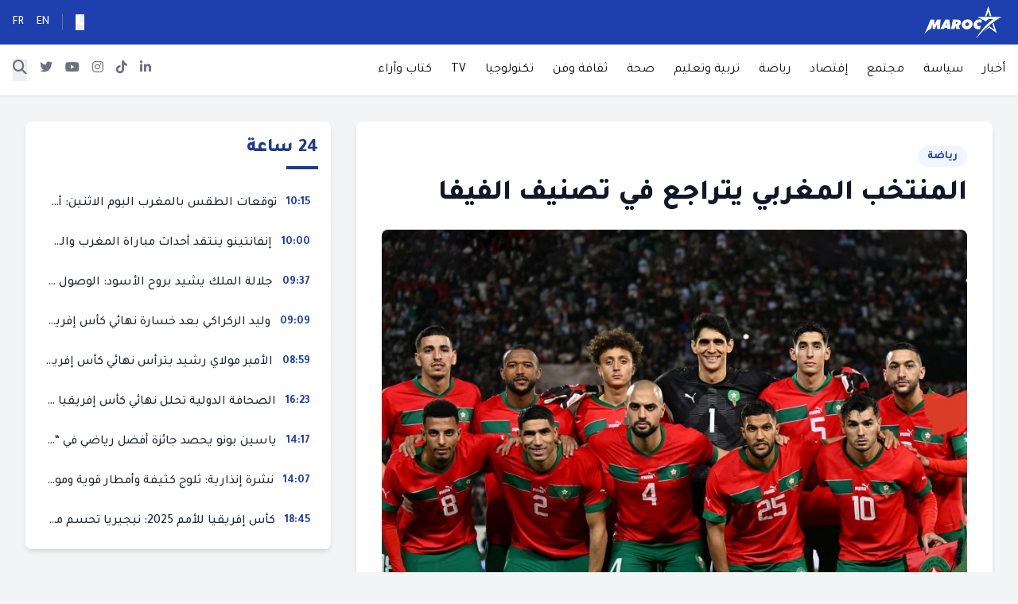

--- FILE ---
content_type: text/html; charset=UTF-8
request_url: https://www.maroc7.ma/2024/07/18/%D8%A7%D9%84%D9%85%D9%86%D8%AA%D8%AE%D8%A8-%D8%A7%D9%84%D9%85%D8%BA%D8%B1%D8%A8%D9%8A-%D9%8A%D8%AA%D8%B1%D8%A7%D8%AC%D8%B9-%D9%81%D9%8A-%D8%AA%D8%B5%D9%86%D9%8A%D9%81-%D8%A7%D9%84%D9%81%D9%8A%D9%81/
body_size: 13315
content:
<!DOCTYPE html>
<html dir="rtl" lang="ar" dir="rtl">
<head>
    <meta charset="UTF-8">
    <meta name="viewport" content="width=device-width, initial-scale=1.0">
    <meta name='robots' content='index, follow, max-image-preview:large, max-snippet:-1, max-video-preview:-1' />

	<!-- This site is optimized with the Yoast SEO plugin v23.0 - https://yoast.com/wordpress/plugins/seo/ -->
	<title>المنتخب المغربي يتراجع في تصنيف الفيفا - المغرب 7 Maroc</title>
	<link rel="canonical" href="https://www.maroc7.ma/2024/07/18/المنتخب-المغربي-يتراجع-في-تصنيف-الفيف/" />
	<meta property="og:locale" content="ar_AR" />
	<meta property="og:type" content="article" />
	<meta property="og:title" content="المنتخب المغربي يتراجع في تصنيف الفيفا - المغرب 7 Maroc" />
	<meta property="og:description" content="احتل المنتخب المغربي لكرة القدم، المركز 14 في تصنيف &#8220;الفيفا&#8221;، الذي صدر اليوم الخميس 18 يوليوز، متراجعا بذلك مركزين مقارنة بالتصنيف العالمي السابق. &nbsp; واستقر رصيد &#8220;أسود الأطلس&#8221; عند 1669.44 نقطة، بينما رفعت منتخبات أوروبية وأمريكية جنوبية من مجموع نقاطها خلال مباريات بطولتي اليورو وكوبا أمريكا. &nbsp; هذا، وتصدرت الأرجنتين التصنيف العالمي، متبوعة بفرنسا في [&hellip;]" />
	<meta property="og:url" content="https://www.maroc7.ma/2024/07/18/المنتخب-المغربي-يتراجع-في-تصنيف-الفيف/" />
	<meta property="og:site_name" content="المغرب 7 Maroc" />
	<meta property="article:published_time" content="2024-07-18T10:17:12+00:00" />
	<meta property="og:image" content="https://www.maroc7.ma/wp-content/uploads/2024/07/المنتخب-850x560-1.jpg" />
	<meta property="og:image:width" content="850" />
	<meta property="og:image:height" content="560" />
	<meta property="og:image:type" content="image/jpeg" />
	<meta name="author" content="Maroc 7" />
	<meta name="twitter:card" content="summary_large_image" />
	<meta name="twitter:label1" content="كُتب بواسطة" />
	<meta name="twitter:data1" content="Maroc 7" />
	<meta name="twitter:label2" content="وقت القراءة المُقدّر" />
	<meta name="twitter:data2" content="دقيقة واحدة" />
	<script type="application/ld+json" class="yoast-schema-graph">{"@context":"https://schema.org","@graph":[{"@type":"Article","@id":"https://www.maroc7.ma/2024/07/18/%d8%a7%d9%84%d9%85%d9%86%d8%aa%d8%ae%d8%a8-%d8%a7%d9%84%d9%85%d8%ba%d8%b1%d8%a8%d9%8a-%d9%8a%d8%aa%d8%b1%d8%a7%d8%ac%d8%b9-%d9%81%d9%8a-%d8%aa%d8%b5%d9%86%d9%8a%d9%81-%d8%a7%d9%84%d9%81%d9%8a%d9%81/#article","isPartOf":{"@id":"https://www.maroc7.ma/2024/07/18/%d8%a7%d9%84%d9%85%d9%86%d8%aa%d8%ae%d8%a8-%d8%a7%d9%84%d9%85%d8%ba%d8%b1%d8%a8%d9%8a-%d9%8a%d8%aa%d8%b1%d8%a7%d8%ac%d8%b9-%d9%81%d9%8a-%d8%aa%d8%b5%d9%86%d9%8a%d9%81-%d8%a7%d9%84%d9%81%d9%8a%d9%81/"},"author":{"name":"Maroc 7","@id":"https://www.maroc7.ma/#/schema/person/8a72f4aabb3313dbccce001e48099ded"},"headline":"المنتخب المغربي يتراجع في تصنيف الفيفا","datePublished":"2024-07-18T10:17:12+00:00","dateModified":"2024-07-18T10:17:12+00:00","mainEntityOfPage":{"@id":"https://www.maroc7.ma/2024/07/18/%d8%a7%d9%84%d9%85%d9%86%d8%aa%d8%ae%d8%a8-%d8%a7%d9%84%d9%85%d8%ba%d8%b1%d8%a8%d9%8a-%d9%8a%d8%aa%d8%b1%d8%a7%d8%ac%d8%b9-%d9%81%d9%8a-%d8%aa%d8%b5%d9%86%d9%8a%d9%81-%d8%a7%d9%84%d9%81%d9%8a%d9%81/"},"wordCount":3,"commentCount":0,"publisher":{"@id":"https://www.maroc7.ma/#organization"},"image":{"@id":"https://www.maroc7.ma/2024/07/18/%d8%a7%d9%84%d9%85%d9%86%d8%aa%d8%ae%d8%a8-%d8%a7%d9%84%d9%85%d8%ba%d8%b1%d8%a8%d9%8a-%d9%8a%d8%aa%d8%b1%d8%a7%d8%ac%d8%b9-%d9%81%d9%8a-%d8%aa%d8%b5%d9%86%d9%8a%d9%81-%d8%a7%d9%84%d9%81%d9%8a%d9%81/#primaryimage"},"thumbnailUrl":"https://www.maroc7.ma/wp-content/uploads/2024/07/المنتخب-850x560-1.jpg","articleSection":["رياضة"],"inLanguage":"ar","potentialAction":[{"@type":"CommentAction","name":"Comment","target":["https://www.maroc7.ma/2024/07/18/%d8%a7%d9%84%d9%85%d9%86%d8%aa%d8%ae%d8%a8-%d8%a7%d9%84%d9%85%d8%ba%d8%b1%d8%a8%d9%8a-%d9%8a%d8%aa%d8%b1%d8%a7%d8%ac%d8%b9-%d9%81%d9%8a-%d8%aa%d8%b5%d9%86%d9%8a%d9%81-%d8%a7%d9%84%d9%81%d9%8a%d9%81/#respond"]}]},{"@type":"WebPage","@id":"https://www.maroc7.ma/2024/07/18/%d8%a7%d9%84%d9%85%d9%86%d8%aa%d8%ae%d8%a8-%d8%a7%d9%84%d9%85%d8%ba%d8%b1%d8%a8%d9%8a-%d9%8a%d8%aa%d8%b1%d8%a7%d8%ac%d8%b9-%d9%81%d9%8a-%d8%aa%d8%b5%d9%86%d9%8a%d9%81-%d8%a7%d9%84%d9%81%d9%8a%d9%81/","url":"https://www.maroc7.ma/2024/07/18/%d8%a7%d9%84%d9%85%d9%86%d8%aa%d8%ae%d8%a8-%d8%a7%d9%84%d9%85%d8%ba%d8%b1%d8%a8%d9%8a-%d9%8a%d8%aa%d8%b1%d8%a7%d8%ac%d8%b9-%d9%81%d9%8a-%d8%aa%d8%b5%d9%86%d9%8a%d9%81-%d8%a7%d9%84%d9%81%d9%8a%d9%81/","name":"المنتخب المغربي يتراجع في تصنيف الفيفا - المغرب 7 Maroc","isPartOf":{"@id":"https://www.maroc7.ma/#website"},"primaryImageOfPage":{"@id":"https://www.maroc7.ma/2024/07/18/%d8%a7%d9%84%d9%85%d9%86%d8%aa%d8%ae%d8%a8-%d8%a7%d9%84%d9%85%d8%ba%d8%b1%d8%a8%d9%8a-%d9%8a%d8%aa%d8%b1%d8%a7%d8%ac%d8%b9-%d9%81%d9%8a-%d8%aa%d8%b5%d9%86%d9%8a%d9%81-%d8%a7%d9%84%d9%81%d9%8a%d9%81/#primaryimage"},"image":{"@id":"https://www.maroc7.ma/2024/07/18/%d8%a7%d9%84%d9%85%d9%86%d8%aa%d8%ae%d8%a8-%d8%a7%d9%84%d9%85%d8%ba%d8%b1%d8%a8%d9%8a-%d9%8a%d8%aa%d8%b1%d8%a7%d8%ac%d8%b9-%d9%81%d9%8a-%d8%aa%d8%b5%d9%86%d9%8a%d9%81-%d8%a7%d9%84%d9%81%d9%8a%d9%81/#primaryimage"},"thumbnailUrl":"https://www.maroc7.ma/wp-content/uploads/2024/07/المنتخب-850x560-1.jpg","datePublished":"2024-07-18T10:17:12+00:00","dateModified":"2024-07-18T10:17:12+00:00","breadcrumb":{"@id":"https://www.maroc7.ma/2024/07/18/%d8%a7%d9%84%d9%85%d9%86%d8%aa%d8%ae%d8%a8-%d8%a7%d9%84%d9%85%d8%ba%d8%b1%d8%a8%d9%8a-%d9%8a%d8%aa%d8%b1%d8%a7%d8%ac%d8%b9-%d9%81%d9%8a-%d8%aa%d8%b5%d9%86%d9%8a%d9%81-%d8%a7%d9%84%d9%81%d9%8a%d9%81/#breadcrumb"},"inLanguage":"ar","potentialAction":[{"@type":"ReadAction","target":["https://www.maroc7.ma/2024/07/18/%d8%a7%d9%84%d9%85%d9%86%d8%aa%d8%ae%d8%a8-%d8%a7%d9%84%d9%85%d8%ba%d8%b1%d8%a8%d9%8a-%d9%8a%d8%aa%d8%b1%d8%a7%d8%ac%d8%b9-%d9%81%d9%8a-%d8%aa%d8%b5%d9%86%d9%8a%d9%81-%d8%a7%d9%84%d9%81%d9%8a%d9%81/"]}]},{"@type":"ImageObject","inLanguage":"ar","@id":"https://www.maroc7.ma/2024/07/18/%d8%a7%d9%84%d9%85%d9%86%d8%aa%d8%ae%d8%a8-%d8%a7%d9%84%d9%85%d8%ba%d8%b1%d8%a8%d9%8a-%d9%8a%d8%aa%d8%b1%d8%a7%d8%ac%d8%b9-%d9%81%d9%8a-%d8%aa%d8%b5%d9%86%d9%8a%d9%81-%d8%a7%d9%84%d9%81%d9%8a%d9%81/#primaryimage","url":"https://www.maroc7.ma/wp-content/uploads/2024/07/المنتخب-850x560-1.jpg","contentUrl":"https://www.maroc7.ma/wp-content/uploads/2024/07/المنتخب-850x560-1.jpg","width":850,"height":560},{"@type":"BreadcrumbList","@id":"https://www.maroc7.ma/2024/07/18/%d8%a7%d9%84%d9%85%d9%86%d8%aa%d8%ae%d8%a8-%d8%a7%d9%84%d9%85%d8%ba%d8%b1%d8%a8%d9%8a-%d9%8a%d8%aa%d8%b1%d8%a7%d8%ac%d8%b9-%d9%81%d9%8a-%d8%aa%d8%b5%d9%86%d9%8a%d9%81-%d8%a7%d9%84%d9%81%d9%8a%d9%81/#breadcrumb","itemListElement":[{"@type":"ListItem","position":1,"name":"الرئيسية","item":"https://www.maroc7.ma/"},{"@type":"ListItem","position":2,"name":"المنتخب المغربي يتراجع في تصنيف الفيفا"}]},{"@type":"WebSite","@id":"https://www.maroc7.ma/#website","url":"https://www.maroc7.ma/","name":"المغرب 7 Maroc","description":"جريدة إلكترونية مستقلة","publisher":{"@id":"https://www.maroc7.ma/#organization"},"potentialAction":[{"@type":"SearchAction","target":{"@type":"EntryPoint","urlTemplate":"https://www.maroc7.ma/?s={search_term_string}"},"query-input":"required name=search_term_string"}],"inLanguage":"ar"},{"@type":"Organization","@id":"https://www.maroc7.ma/#organization","name":"المغرب 7 Maroc","url":"https://www.maroc7.ma/","logo":{"@type":"ImageObject","inLanguage":"ar","@id":"https://www.maroc7.ma/#/schema/logo/image/","url":"https://www.maroc7.ma/wp-content/uploads/2024/07/cropped-blacklogo.png","contentUrl":"https://www.maroc7.ma/wp-content/uploads/2024/07/cropped-blacklogo.png","width":400,"height":149,"caption":"المغرب 7 Maroc"},"image":{"@id":"https://www.maroc7.ma/#/schema/logo/image/"}},{"@type":"Person","@id":"https://www.maroc7.ma/#/schema/person/8a72f4aabb3313dbccce001e48099ded","name":"Maroc 7","image":{"@type":"ImageObject","inLanguage":"ar","@id":"https://www.maroc7.ma/#/schema/person/image/","url":"https://secure.gravatar.com/avatar/5889f761d88fc366735c886bcfe78cf5221a60f35a6dd9b4d83f9ec2197f8983?s=96&d=mm&r=g","contentUrl":"https://secure.gravatar.com/avatar/5889f761d88fc366735c886bcfe78cf5221a60f35a6dd9b4d83f9ec2197f8983?s=96&d=mm&r=g","caption":"Maroc 7"},"url":"https://www.maroc7.ma/author/maroc7w/"}]}</script>
	<!-- / Yoast SEO plugin. -->


<link rel='dns-prefetch' href='//cdn.tailwindcss.com' />
<link rel='dns-prefetch' href='//stats.wp.com' />
<link rel='dns-prefetch' href='//fonts.googleapis.com' />
<link rel='dns-prefetch' href='//cdnjs.cloudflare.com' />
<link rel="alternate" type="application/rss+xml" title="المغرب 7 Maroc &laquo; المنتخب المغربي يتراجع في تصنيف الفيفا خلاصة التعليقات" href="https://www.maroc7.ma/2024/07/18/%d8%a7%d9%84%d9%85%d9%86%d8%aa%d8%ae%d8%a8-%d8%a7%d9%84%d9%85%d8%ba%d8%b1%d8%a8%d9%8a-%d9%8a%d8%aa%d8%b1%d8%a7%d8%ac%d8%b9-%d9%81%d9%8a-%d8%aa%d8%b5%d9%86%d9%8a%d9%81-%d8%a7%d9%84%d9%81%d9%8a%d9%81/feed/" />
<link rel="alternate" title="oEmbed (JSON)" type="application/json+oembed" href="https://www.maroc7.ma/wp-json/oembed/1.0/embed?url=https%3A%2F%2Fwww.maroc7.ma%2F2024%2F07%2F18%2F%25d8%25a7%25d9%2584%25d9%2585%25d9%2586%25d8%25aa%25d8%25ae%25d8%25a8-%25d8%25a7%25d9%2584%25d9%2585%25d8%25ba%25d8%25b1%25d8%25a8%25d9%258a-%25d9%258a%25d8%25aa%25d8%25b1%25d8%25a7%25d8%25ac%25d8%25b9-%25d9%2581%25d9%258a-%25d8%25aa%25d8%25b5%25d9%2586%25d9%258a%25d9%2581-%25d8%25a7%25d9%2584%25d9%2581%25d9%258a%25d9%2581%2F" />
<link rel="alternate" title="oEmbed (XML)" type="text/xml+oembed" href="https://www.maroc7.ma/wp-json/oembed/1.0/embed?url=https%3A%2F%2Fwww.maroc7.ma%2F2024%2F07%2F18%2F%25d8%25a7%25d9%2584%25d9%2585%25d9%2586%25d8%25aa%25d8%25ae%25d8%25a8-%25d8%25a7%25d9%2584%25d9%2585%25d8%25ba%25d8%25b1%25d8%25a8%25d9%258a-%25d9%258a%25d8%25aa%25d8%25b1%25d8%25a7%25d8%25ac%25d8%25b9-%25d9%2581%25d9%258a-%25d8%25aa%25d8%25b5%25d9%2586%25d9%258a%25d9%2581-%25d8%25a7%25d9%2584%25d9%2581%25d9%258a%25d9%2581%2F&#038;format=xml" />
<style id='wp-img-auto-sizes-contain-inline-css' type='text/css'>
img:is([sizes=auto i],[sizes^="auto," i]){contain-intrinsic-size:3000px 1500px}
/*# sourceURL=wp-img-auto-sizes-contain-inline-css */
</style>
<style id='wp-emoji-styles-inline-css' type='text/css'>

	img.wp-smiley, img.emoji {
		display: inline !important;
		border: none !important;
		box-shadow: none !important;
		height: 1em !important;
		width: 1em !important;
		margin: 0 0.07em !important;
		vertical-align: -0.1em !important;
		background: none !important;
		padding: 0 !important;
	}
/*# sourceURL=wp-emoji-styles-inline-css */
</style>
<style id='wp-block-library-inline-css' type='text/css'>
:root{--wp-block-synced-color:#7a00df;--wp-block-synced-color--rgb:122,0,223;--wp-bound-block-color:var(--wp-block-synced-color);--wp-editor-canvas-background:#ddd;--wp-admin-theme-color:#007cba;--wp-admin-theme-color--rgb:0,124,186;--wp-admin-theme-color-darker-10:#006ba1;--wp-admin-theme-color-darker-10--rgb:0,107,160.5;--wp-admin-theme-color-darker-20:#005a87;--wp-admin-theme-color-darker-20--rgb:0,90,135;--wp-admin-border-width-focus:2px}@media (min-resolution:192dpi){:root{--wp-admin-border-width-focus:1.5px}}.wp-element-button{cursor:pointer}:root .has-very-light-gray-background-color{background-color:#eee}:root .has-very-dark-gray-background-color{background-color:#313131}:root .has-very-light-gray-color{color:#eee}:root .has-very-dark-gray-color{color:#313131}:root .has-vivid-green-cyan-to-vivid-cyan-blue-gradient-background{background:linear-gradient(135deg,#00d084,#0693e3)}:root .has-purple-crush-gradient-background{background:linear-gradient(135deg,#34e2e4,#4721fb 50%,#ab1dfe)}:root .has-hazy-dawn-gradient-background{background:linear-gradient(135deg,#faaca8,#dad0ec)}:root .has-subdued-olive-gradient-background{background:linear-gradient(135deg,#fafae1,#67a671)}:root .has-atomic-cream-gradient-background{background:linear-gradient(135deg,#fdd79a,#004a59)}:root .has-nightshade-gradient-background{background:linear-gradient(135deg,#330968,#31cdcf)}:root .has-midnight-gradient-background{background:linear-gradient(135deg,#020381,#2874fc)}:root{--wp--preset--font-size--normal:16px;--wp--preset--font-size--huge:42px}.has-regular-font-size{font-size:1em}.has-larger-font-size{font-size:2.625em}.has-normal-font-size{font-size:var(--wp--preset--font-size--normal)}.has-huge-font-size{font-size:var(--wp--preset--font-size--huge)}.has-text-align-center{text-align:center}.has-text-align-left{text-align:left}.has-text-align-right{text-align:right}.has-fit-text{white-space:nowrap!important}#end-resizable-editor-section{display:none}.aligncenter{clear:both}.items-justified-left{justify-content:flex-start}.items-justified-center{justify-content:center}.items-justified-right{justify-content:flex-end}.items-justified-space-between{justify-content:space-between}.screen-reader-text{border:0;clip-path:inset(50%);height:1px;margin:-1px;overflow:hidden;padding:0;position:absolute;width:1px;word-wrap:normal!important}.screen-reader-text:focus{background-color:#ddd;clip-path:none;color:#444;display:block;font-size:1em;height:auto;left:5px;line-height:normal;padding:15px 23px 14px;text-decoration:none;top:5px;width:auto;z-index:100000}html :where(.has-border-color){border-style:solid}html :where([style*=border-top-color]){border-top-style:solid}html :where([style*=border-right-color]){border-right-style:solid}html :where([style*=border-bottom-color]){border-bottom-style:solid}html :where([style*=border-left-color]){border-left-style:solid}html :where([style*=border-width]){border-style:solid}html :where([style*=border-top-width]){border-top-style:solid}html :where([style*=border-right-width]){border-right-style:solid}html :where([style*=border-bottom-width]){border-bottom-style:solid}html :where([style*=border-left-width]){border-left-style:solid}html :where(img[class*=wp-image-]){height:auto;max-width:100%}:where(figure){margin:0 0 1em}html :where(.is-position-sticky){--wp-admin--admin-bar--position-offset:var(--wp-admin--admin-bar--height,0px)}@media screen and (max-width:600px){html :where(.is-position-sticky){--wp-admin--admin-bar--position-offset:0px}}
.has-text-align-justify{text-align:justify;}

/*# sourceURL=wp-block-library-inline-css */
</style><style id='global-styles-inline-css' type='text/css'>
:root{--wp--preset--aspect-ratio--square: 1;--wp--preset--aspect-ratio--4-3: 4/3;--wp--preset--aspect-ratio--3-4: 3/4;--wp--preset--aspect-ratio--3-2: 3/2;--wp--preset--aspect-ratio--2-3: 2/3;--wp--preset--aspect-ratio--16-9: 16/9;--wp--preset--aspect-ratio--9-16: 9/16;--wp--preset--color--black: #000000;--wp--preset--color--cyan-bluish-gray: #abb8c3;--wp--preset--color--white: #ffffff;--wp--preset--color--pale-pink: #f78da7;--wp--preset--color--vivid-red: #cf2e2e;--wp--preset--color--luminous-vivid-orange: #ff6900;--wp--preset--color--luminous-vivid-amber: #fcb900;--wp--preset--color--light-green-cyan: #7bdcb5;--wp--preset--color--vivid-green-cyan: #00d084;--wp--preset--color--pale-cyan-blue: #8ed1fc;--wp--preset--color--vivid-cyan-blue: #0693e3;--wp--preset--color--vivid-purple: #9b51e0;--wp--preset--gradient--vivid-cyan-blue-to-vivid-purple: linear-gradient(135deg,rgb(6,147,227) 0%,rgb(155,81,224) 100%);--wp--preset--gradient--light-green-cyan-to-vivid-green-cyan: linear-gradient(135deg,rgb(122,220,180) 0%,rgb(0,208,130) 100%);--wp--preset--gradient--luminous-vivid-amber-to-luminous-vivid-orange: linear-gradient(135deg,rgb(252,185,0) 0%,rgb(255,105,0) 100%);--wp--preset--gradient--luminous-vivid-orange-to-vivid-red: linear-gradient(135deg,rgb(255,105,0) 0%,rgb(207,46,46) 100%);--wp--preset--gradient--very-light-gray-to-cyan-bluish-gray: linear-gradient(135deg,rgb(238,238,238) 0%,rgb(169,184,195) 100%);--wp--preset--gradient--cool-to-warm-spectrum: linear-gradient(135deg,rgb(74,234,220) 0%,rgb(151,120,209) 20%,rgb(207,42,186) 40%,rgb(238,44,130) 60%,rgb(251,105,98) 80%,rgb(254,248,76) 100%);--wp--preset--gradient--blush-light-purple: linear-gradient(135deg,rgb(255,206,236) 0%,rgb(152,150,240) 100%);--wp--preset--gradient--blush-bordeaux: linear-gradient(135deg,rgb(254,205,165) 0%,rgb(254,45,45) 50%,rgb(107,0,62) 100%);--wp--preset--gradient--luminous-dusk: linear-gradient(135deg,rgb(255,203,112) 0%,rgb(199,81,192) 50%,rgb(65,88,208) 100%);--wp--preset--gradient--pale-ocean: linear-gradient(135deg,rgb(255,245,203) 0%,rgb(182,227,212) 50%,rgb(51,167,181) 100%);--wp--preset--gradient--electric-grass: linear-gradient(135deg,rgb(202,248,128) 0%,rgb(113,206,126) 100%);--wp--preset--gradient--midnight: linear-gradient(135deg,rgb(2,3,129) 0%,rgb(40,116,252) 100%);--wp--preset--font-size--small: 13px;--wp--preset--font-size--medium: 20px;--wp--preset--font-size--large: 36px;--wp--preset--font-size--x-large: 42px;--wp--preset--spacing--20: 0.44rem;--wp--preset--spacing--30: 0.67rem;--wp--preset--spacing--40: 1rem;--wp--preset--spacing--50: 1.5rem;--wp--preset--spacing--60: 2.25rem;--wp--preset--spacing--70: 3.38rem;--wp--preset--spacing--80: 5.06rem;--wp--preset--shadow--natural: 6px 6px 9px rgba(0, 0, 0, 0.2);--wp--preset--shadow--deep: 12px 12px 50px rgba(0, 0, 0, 0.4);--wp--preset--shadow--sharp: 6px 6px 0px rgba(0, 0, 0, 0.2);--wp--preset--shadow--outlined: 6px 6px 0px -3px rgb(255, 255, 255), 6px 6px rgb(0, 0, 0);--wp--preset--shadow--crisp: 6px 6px 0px rgb(0, 0, 0);}:where(.is-layout-flex){gap: 0.5em;}:where(.is-layout-grid){gap: 0.5em;}body .is-layout-flex{display: flex;}.is-layout-flex{flex-wrap: wrap;align-items: center;}.is-layout-flex > :is(*, div){margin: 0;}body .is-layout-grid{display: grid;}.is-layout-grid > :is(*, div){margin: 0;}:where(.wp-block-columns.is-layout-flex){gap: 2em;}:where(.wp-block-columns.is-layout-grid){gap: 2em;}:where(.wp-block-post-template.is-layout-flex){gap: 1.25em;}:where(.wp-block-post-template.is-layout-grid){gap: 1.25em;}.has-black-color{color: var(--wp--preset--color--black) !important;}.has-cyan-bluish-gray-color{color: var(--wp--preset--color--cyan-bluish-gray) !important;}.has-white-color{color: var(--wp--preset--color--white) !important;}.has-pale-pink-color{color: var(--wp--preset--color--pale-pink) !important;}.has-vivid-red-color{color: var(--wp--preset--color--vivid-red) !important;}.has-luminous-vivid-orange-color{color: var(--wp--preset--color--luminous-vivid-orange) !important;}.has-luminous-vivid-amber-color{color: var(--wp--preset--color--luminous-vivid-amber) !important;}.has-light-green-cyan-color{color: var(--wp--preset--color--light-green-cyan) !important;}.has-vivid-green-cyan-color{color: var(--wp--preset--color--vivid-green-cyan) !important;}.has-pale-cyan-blue-color{color: var(--wp--preset--color--pale-cyan-blue) !important;}.has-vivid-cyan-blue-color{color: var(--wp--preset--color--vivid-cyan-blue) !important;}.has-vivid-purple-color{color: var(--wp--preset--color--vivid-purple) !important;}.has-black-background-color{background-color: var(--wp--preset--color--black) !important;}.has-cyan-bluish-gray-background-color{background-color: var(--wp--preset--color--cyan-bluish-gray) !important;}.has-white-background-color{background-color: var(--wp--preset--color--white) !important;}.has-pale-pink-background-color{background-color: var(--wp--preset--color--pale-pink) !important;}.has-vivid-red-background-color{background-color: var(--wp--preset--color--vivid-red) !important;}.has-luminous-vivid-orange-background-color{background-color: var(--wp--preset--color--luminous-vivid-orange) !important;}.has-luminous-vivid-amber-background-color{background-color: var(--wp--preset--color--luminous-vivid-amber) !important;}.has-light-green-cyan-background-color{background-color: var(--wp--preset--color--light-green-cyan) !important;}.has-vivid-green-cyan-background-color{background-color: var(--wp--preset--color--vivid-green-cyan) !important;}.has-pale-cyan-blue-background-color{background-color: var(--wp--preset--color--pale-cyan-blue) !important;}.has-vivid-cyan-blue-background-color{background-color: var(--wp--preset--color--vivid-cyan-blue) !important;}.has-vivid-purple-background-color{background-color: var(--wp--preset--color--vivid-purple) !important;}.has-black-border-color{border-color: var(--wp--preset--color--black) !important;}.has-cyan-bluish-gray-border-color{border-color: var(--wp--preset--color--cyan-bluish-gray) !important;}.has-white-border-color{border-color: var(--wp--preset--color--white) !important;}.has-pale-pink-border-color{border-color: var(--wp--preset--color--pale-pink) !important;}.has-vivid-red-border-color{border-color: var(--wp--preset--color--vivid-red) !important;}.has-luminous-vivid-orange-border-color{border-color: var(--wp--preset--color--luminous-vivid-orange) !important;}.has-luminous-vivid-amber-border-color{border-color: var(--wp--preset--color--luminous-vivid-amber) !important;}.has-light-green-cyan-border-color{border-color: var(--wp--preset--color--light-green-cyan) !important;}.has-vivid-green-cyan-border-color{border-color: var(--wp--preset--color--vivid-green-cyan) !important;}.has-pale-cyan-blue-border-color{border-color: var(--wp--preset--color--pale-cyan-blue) !important;}.has-vivid-cyan-blue-border-color{border-color: var(--wp--preset--color--vivid-cyan-blue) !important;}.has-vivid-purple-border-color{border-color: var(--wp--preset--color--vivid-purple) !important;}.has-vivid-cyan-blue-to-vivid-purple-gradient-background{background: var(--wp--preset--gradient--vivid-cyan-blue-to-vivid-purple) !important;}.has-light-green-cyan-to-vivid-green-cyan-gradient-background{background: var(--wp--preset--gradient--light-green-cyan-to-vivid-green-cyan) !important;}.has-luminous-vivid-amber-to-luminous-vivid-orange-gradient-background{background: var(--wp--preset--gradient--luminous-vivid-amber-to-luminous-vivid-orange) !important;}.has-luminous-vivid-orange-to-vivid-red-gradient-background{background: var(--wp--preset--gradient--luminous-vivid-orange-to-vivid-red) !important;}.has-very-light-gray-to-cyan-bluish-gray-gradient-background{background: var(--wp--preset--gradient--very-light-gray-to-cyan-bluish-gray) !important;}.has-cool-to-warm-spectrum-gradient-background{background: var(--wp--preset--gradient--cool-to-warm-spectrum) !important;}.has-blush-light-purple-gradient-background{background: var(--wp--preset--gradient--blush-light-purple) !important;}.has-blush-bordeaux-gradient-background{background: var(--wp--preset--gradient--blush-bordeaux) !important;}.has-luminous-dusk-gradient-background{background: var(--wp--preset--gradient--luminous-dusk) !important;}.has-pale-ocean-gradient-background{background: var(--wp--preset--gradient--pale-ocean) !important;}.has-electric-grass-gradient-background{background: var(--wp--preset--gradient--electric-grass) !important;}.has-midnight-gradient-background{background: var(--wp--preset--gradient--midnight) !important;}.has-small-font-size{font-size: var(--wp--preset--font-size--small) !important;}.has-medium-font-size{font-size: var(--wp--preset--font-size--medium) !important;}.has-large-font-size{font-size: var(--wp--preset--font-size--large) !important;}.has-x-large-font-size{font-size: var(--wp--preset--font-size--x-large) !important;}
/*# sourceURL=global-styles-inline-css */
</style>

<style id='classic-theme-styles-inline-css' type='text/css'>
/*! This file is auto-generated */
.wp-block-button__link{color:#fff;background-color:#32373c;border-radius:9999px;box-shadow:none;text-decoration:none;padding:calc(.667em + 2px) calc(1.333em + 2px);font-size:1.125em}.wp-block-file__button{background:#32373c;color:#fff;text-decoration:none}
/*# sourceURL=/wp-includes/css/classic-themes.min.css */
</style>
<link rel='stylesheet' id='google-fonts-css' href='https://fonts.googleapis.com/css2?family=Tajawal:wght@400;500;700;800&#038;display=swap' type='text/css' media='all' />
<link rel='stylesheet' id='font-awesome-css' href='https://cdnjs.cloudflare.com/ajax/libs/font-awesome/6.5.1/css/all.min.css?ver=6.5.1' type='text/css' media='all' />
<link rel='stylesheet' id='aldiwan-style-css' href='https://www.maroc7.ma/wp-content/themes/al-diwan-news/style.css?ver=7.1' type='text/css' media='all' />
<script type="text/javascript" src="https://cdn.tailwindcss.com?ver=3.4.1" id="tailwindcss-js"></script>
<link rel="https://api.w.org/" href="https://www.maroc7.ma/wp-json/" /><link rel="alternate" title="JSON" type="application/json" href="https://www.maroc7.ma/wp-json/wp/v2/posts/54326" /><link rel="EditURI" type="application/rsd+xml" title="RSD" href="https://www.maroc7.ma/xmlrpc.php?rsd" />
<meta name="generator" content="WordPress 6.9" />
<link rel='shortlink' href='https://www.maroc7.ma/?p=54326' />
	<style>img#wpstats{display:none}</style>
		    <style type="text/css">
        :root {
            --primary-blue: #1e3a8a;
            --header-bg-color: #1e3a8a;
            --site-bg-color: #ffffff;
            --timeline-accent-color: #1e3a8a;
            --grid-video-bg: #8224e3;
            --slider-title-fs: 1.3rem;
            --sidebar-title-fs: 1rem;
        }
    </style>
    <link rel="icon" href="https://www.maroc7.ma/wp-content/uploads/2024/07/cropped-maroc-7-scaled-1-32x32.jpg" sizes="32x32" />
<link rel="icon" href="https://www.maroc7.ma/wp-content/uploads/2024/07/cropped-maroc-7-scaled-1-192x192.jpg" sizes="192x192" />
<link rel="apple-touch-icon" href="https://www.maroc7.ma/wp-content/uploads/2024/07/cropped-maroc-7-scaled-1-180x180.jpg" />
<meta name="msapplication-TileImage" content="https://www.maroc7.ma/wp-content/uploads/2024/07/cropped-maroc-7-scaled-1-270x270.jpg" />
</head>
<body class="rtl wp-singular post-template-default single single-post postid-54326 single-format-standard wp-custom-logo wp-theme-al-diwan-news bg-gray-100">

<header class="shadow-sm">
    <!-- Top Blue Bar -->
    <div class="bg-blue-800 top-header-bar">
        <div class="container mx-auto px-4 flex justify-between items-center h-14 text-white">
            <!-- RIGHT SIDE: Logo (First in DOM) -->
            <div class="h-full flex items-center">
                 <a href="https://www.maroc7.ma/" class="custom-logo-link" rel="home"><img width="400" height="149" src="https://www.maroc7.ma/wp-content/uploads/2024/07/cropped-blacklogo.png" class="custom-logo" alt="المغرب 7 Maroc" decoding="async" fetchpriority="high" srcset="https://www.maroc7.ma/wp-content/uploads/2024/07/cropped-blacklogo.png 400w, https://www.maroc7.ma/wp-content/uploads/2024/07/cropped-blacklogo-300x112.png 300w" sizes="(max-width: 400px) 100vw, 400px" /></a>            </div>
            <!-- LEFT SIDE: Mode & Language (Last in DOM) -->
            <div class="flex items-center space-x-4 space-x-reverse text-sm font-medium">
                <button aria-label="Toggle dark mode" class="hover:text-gray-300 transition-colors"><i class="fas fa-moon"></i></button>
                <a href="#" class="hover:text-gray-300 transition-colors border-r border-gray-500 pr-4">EN</a>
                <a href="#" class="hover:text-gray-300 transition-colors">FR</a>
            </div>
        </div>
    </div>

    <!-- Bottom White Nav Bar -->
    <div class="bg-white border-b main-navigation-bar">
        <div class="container mx-auto px-4 flex justify-between items-center h-16">
            <!-- RIGHT SIDE: Menu & Hamburger (First in DOM) -->
            <div class="flex-grow flex justify-start items-center">
                 <button id="mobile-menu-toggle" class="lg:hidden text-2xl text-gray-800 ml-4 hamburger-menu"><i class="fas fa-bars"></i></button>
                 <nav class="hidden lg:block"><ul id="menu-menu-001" class="flex items-center space-x-6 space-x-reverse text-md main-nav-menu"><li id="menu-item-50391" class="menu-item menu-item-type-taxonomy menu-item-object-category menu-item-50391"><a href="https://www.maroc7.ma/category/news/">أخبار</a></li>
<li id="menu-item-50401" class="menu-item menu-item-type-taxonomy menu-item-object-category menu-item-50401"><a href="https://www.maroc7.ma/category/%d8%b3%d9%8a%d8%a7%d8%b3%d8%a9/">سياسة</a></li>
<li id="menu-item-50403" class="menu-item menu-item-type-taxonomy menu-item-object-category menu-item-50403"><a href="https://www.maroc7.ma/category/%d9%85%d8%ac%d8%aa%d9%85%d8%b9/">مجتمع</a></li>
<li id="menu-item-50395" class="menu-item menu-item-type-taxonomy menu-item-object-category menu-item-50395"><a href="https://www.maroc7.ma/category/%d8%a5%d9%82%d8%aa%d8%b5%d8%a7%d8%af/">إقتصاد</a></li>
<li id="menu-item-50400" class="menu-item menu-item-type-taxonomy menu-item-object-category current-post-ancestor current-menu-parent current-post-parent menu-item-50400"><a href="https://www.maroc7.ma/category/%d8%a7%d9%84%d8%b1%d9%8a%d8%a7%d8%b6%d8%a9/">رياضة</a></li>
<li id="menu-item-50396" class="menu-item menu-item-type-taxonomy menu-item-object-category menu-item-50396"><a href="https://www.maroc7.ma/category/%d8%aa%d8%b1%d8%a8%d9%8a%d8%a9-%d9%88%d8%aa%d8%b9%d9%84%d9%8a%d9%85/">تربية وتعليم</a></li>
<li id="menu-item-50402" class="menu-item menu-item-type-taxonomy menu-item-object-category menu-item-50402"><a href="https://www.maroc7.ma/category/%d8%b5%d8%ad%d8%a9/">صحة</a></li>
<li id="menu-item-50398" class="menu-item menu-item-type-taxonomy menu-item-object-category menu-item-50398"><a href="https://www.maroc7.ma/category/%d8%ab%d9%82%d8%a7%d9%81%d8%a9-%d9%88%d9%81%d9%86/">ثقافة وفن</a></li>
<li id="menu-item-50397" class="menu-item menu-item-type-taxonomy menu-item-object-category menu-item-50397"><a href="https://www.maroc7.ma/category/%d8%aa%d9%83%d9%86%d9%88%d9%84%d9%88%d8%ac%d9%8a%d8%a7/">تكنولوجيا</a></li>
<li id="menu-item-50390" class="menu-item menu-item-type-taxonomy menu-item-object-category menu-item-50390"><a href="https://www.maroc7.ma/category/maroc7-tv/">TV</a></li>
<li id="menu-item-50399" class="menu-item menu-item-type-taxonomy menu-item-object-category menu-item-50399"><a href="https://www.maroc7.ma/category/%d8%b1%d8%a3%d9%8a/">كتاب وآراء</a></li>
</ul></nav>            </div>
            <!-- LEFT SIDE: Social & Search (Last in DOM) -->
            <div class="flex items-center space-x-4 space-x-reverse text-gray-500 header-social-icons">
                 <a href="#" class="hover:text-blue-800 transition-colors"><i class="fab fa-linkedin-in"></i></a>
                 <a href="#" class="hover:text-blue-800 transition-colors"><i class="fab fa-tiktok"></i></a>
                 <a href="#" class="hover:text-blue-800 transition-colors"><i class="fab fa-instagram"></i></a>
                 <a href="#" class="hover:text-blue-800 transition-colors"><i class="fab fa-youtube"></i></a>
                 <a href="#" class="hover:text-blue-800 transition-colors"><i class="fab fa-twitter"></i></a>
                 <button class="hover:text-blue-800 transition-colors text-lg"><i class="fas fa-search"></i></button>
            </div>
        </div>
    </div>
</header>

<!-- Mobile Menu Panel -->
<div id="mobile-menu-panel" class="mobile-menu-panel">
    <div class="p-4 flex justify-between items-center border-b">
        <span class="font-bold text-lg">القائمة</span>
        <button id="mobile-menu-close" class="text-2xl">&times;</button>
    </div>
    <nav class="p-4">
        <ul id="menu-menu-2" class="space-y-4 mobile-nav-menu"><li class="menu-item menu-item-type-taxonomy menu-item-object-category menu-item-50391"><a href="https://www.maroc7.ma/category/news/">أخبار</a></li>
<li class="menu-item menu-item-type-taxonomy menu-item-object-category menu-item-50401"><a href="https://www.maroc7.ma/category/%d8%b3%d9%8a%d8%a7%d8%b3%d8%a9/">سياسة</a></li>
<li class="menu-item menu-item-type-taxonomy menu-item-object-category menu-item-50403"><a href="https://www.maroc7.ma/category/%d9%85%d8%ac%d8%aa%d9%85%d8%b9/">مجتمع</a></li>
<li class="menu-item menu-item-type-taxonomy menu-item-object-category menu-item-50395"><a href="https://www.maroc7.ma/category/%d8%a5%d9%82%d8%aa%d8%b5%d8%a7%d8%af/">إقتصاد</a></li>
<li class="menu-item menu-item-type-taxonomy menu-item-object-category current-post-ancestor current-menu-parent current-post-parent menu-item-50400"><a href="https://www.maroc7.ma/category/%d8%a7%d9%84%d8%b1%d9%8a%d8%a7%d8%b6%d8%a9/">رياضة</a></li>
<li class="menu-item menu-item-type-taxonomy menu-item-object-category menu-item-50396"><a href="https://www.maroc7.ma/category/%d8%aa%d8%b1%d8%a8%d9%8a%d8%a9-%d9%88%d8%aa%d8%b9%d9%84%d9%8a%d9%85/">تربية وتعليم</a></li>
<li class="menu-item menu-item-type-taxonomy menu-item-object-category menu-item-50402"><a href="https://www.maroc7.ma/category/%d8%b5%d8%ad%d8%a9/">صحة</a></li>
<li class="menu-item menu-item-type-taxonomy menu-item-object-category menu-item-50398"><a href="https://www.maroc7.ma/category/%d8%ab%d9%82%d8%a7%d9%81%d8%a9-%d9%88%d9%81%d9%86/">ثقافة وفن</a></li>
<li class="menu-item menu-item-type-taxonomy menu-item-object-category menu-item-50397"><a href="https://www.maroc7.ma/category/%d8%aa%d9%83%d9%86%d9%88%d9%84%d9%88%d8%ac%d9%8a%d8%a7/">تكنولوجيا</a></li>
<li class="menu-item menu-item-type-taxonomy menu-item-object-category menu-item-50390"><a href="https://www.maroc7.ma/category/maroc7-tv/">TV</a></li>
<li class="menu-item menu-item-type-taxonomy menu-item-object-category menu-item-50399"><a href="https://www.maroc7.ma/category/%d8%b1%d8%a3%d9%8a/">كتاب وآراء</a></li>
</ul>    </nav>
</div>
<div id="mobile-menu-overlay" class="mobile-menu-overlay"></div>

<div class="container mx-auto px-4">

<div class="container mx-auto px-4 mt-8">
    <div class="grid grid-cols-1 lg:grid-cols-3 gap-8">
        
        <!-- Main Content Column -->
        <main class="col-span-1 lg:col-span-2">
                        <div class="bg-white p-6 md:p-8 rounded-lg shadow-md">
                
                <!-- Breadcrumb/Category -->
                <div class="post-meta-category mb-4">
                    <a href="https://www.maroc7.ma/category/%d8%a7%d9%84%d8%b1%d9%8a%d8%a7%d8%b6%d8%a9/" class="font-bold text-blue-800 hover:underline">رياضة</a>                </div>

                <!-- Post Title -->
                <header class="entry-header mb-6">
                    <h1 class="text-3xl md:text-4xl font-extrabold leading-tight text-gray-900">المنتخب المغربي يتراجع في تصنيف الفيفا</h1>                </header>

                <!-- Featured Image -->
                                    <div class="post-thumbnail mb-6">
                        <img width="850" height="560" src="https://www.maroc7.ma/wp-content/uploads/2024/07/المنتخب-850x560-1.jpg" class="w-full h-auto object-cover rounded-lg wp-post-image" alt="" decoding="async" srcset="https://www.maroc7.ma/wp-content/uploads/2024/07/المنتخب-850x560-1.jpg 850w, https://www.maroc7.ma/wp-content/uploads/2024/07/المنتخب-850x560-1-300x198.jpg 300w, https://www.maroc7.ma/wp-content/uploads/2024/07/المنتخب-850x560-1-768x506.jpg 768w" sizes="(max-width: 850px) 100vw, 850px" />                    </div>
                
                <!-- Author & Date Section -->
                 <div class="flex items-center justify-between border-b pb-4 mb-6">
                    <div class="flex items-center">
                        <img alt='Author Avatar' src='https://secure.gravatar.com/avatar/5889f761d88fc366735c886bcfe78cf5221a60f35a6dd9b4d83f9ec2197f8983?s=50&#038;d=mm&#038;r=g' srcset='https://secure.gravatar.com/avatar/5889f761d88fc366735c886bcfe78cf5221a60f35a6dd9b4d83f9ec2197f8983?s=100&#038;d=mm&#038;r=g 2x' class='avatar avatar-50 photo rounded-full' height='50' width='50' decoding='async'/>                        <div class="mr-4">
                            <p class="font-bold text-gray-800">Maroc 7</p>
                            <p class="text-sm text-gray-500">الخميس 18 يوليو 2024 - 10:17</p>
                        </div>
                    </div>
                </div>

                <!-- Floating Social Share & Content -->
                <div class="relative">
                    <!-- Floating Social Share Bar -->
                    <div class="floating-social-share">
                        <a href="https://www.facebook.com/sharer/sharer.php?u=https://www.maroc7.ma/2024/07/18/%d8%a7%d9%84%d9%85%d9%86%d8%aa%d8%ae%d8%a8-%d8%a7%d9%84%d9%85%d8%ba%d8%b1%d8%a8%d9%8a-%d9%8a%d8%aa%d8%b1%d8%a7%d8%ac%d8%b9-%d9%81%d9%8a-%d8%aa%d8%b5%d9%86%d9%8a%d9%81-%d8%a7%d9%84%d9%81%d9%8a%d9%81/" target="_blank"><i class="fab fa-facebook-f"></i></a>
                        <a href="https://twitter.com/intent/tweet?url=https://www.maroc7.ma/2024/07/18/%d8%a7%d9%84%d9%85%d9%86%d8%aa%d8%ae%d8%a8-%d8%a7%d9%84%d9%85%d8%ba%d8%b1%d8%a8%d9%8a-%d9%8a%d8%aa%d8%b1%d8%a7%d8%ac%d8%b9-%d9%81%d9%8a-%d8%aa%d8%b5%d9%86%d9%8a%d9%81-%d8%a7%d9%84%d9%81%d9%8a%d9%81/&text=المنتخب المغربي يتراجع في تصنيف الفيفا" target="_blank"><i class="fab fa-twitter"></i></a>
                        <a href="https://www.linkedin.com/shareArticle?mini=true&url=https://www.maroc7.ma/2024/07/18/%d8%a7%d9%84%d9%85%d9%86%d8%aa%d8%ae%d8%a8-%d8%a7%d9%84%d9%85%d8%ba%d8%b1%d8%a8%d9%8a-%d9%8a%d8%aa%d8%b1%d8%a7%d8%ac%d8%b9-%d9%81%d9%8a-%d8%aa%d8%b5%d9%86%d9%8a%d9%81-%d8%a7%d9%84%d9%81%d9%8a%d9%81/" target="_blank"><i class="fab fa-linkedin-in"></i></a>
                        <a href="https://api.whatsapp.com/send?text=المنتخب المغربي يتراجع في تصنيف الفيفا https://www.maroc7.ma/2024/07/18/%d8%a7%d9%84%d9%85%d9%86%d8%aa%d8%ae%d8%a8-%d8%a7%d9%84%d9%85%d8%ba%d8%b1%d8%a8%d9%8a-%d9%8a%d8%aa%d8%b1%d8%a7%d8%ac%d8%b9-%d9%81%d9%8a-%d8%aa%d8%b5%d9%86%d9%8a%d9%81-%d8%a7%d9%84%d9%81%d9%8a%d9%81/" target="_blank"><i class="fab fa-whatsapp"></i></a>
                        <a href="mailto:?subject=المنتخب المغربي يتراجع في تصنيف الفيفا&body=https://www.maroc7.ma/2024/07/18/%d8%a7%d9%84%d9%85%d9%86%d8%aa%d8%ae%d8%a8-%d8%a7%d9%84%d9%85%d8%ba%d8%b1%d8%a8%d9%8a-%d9%8a%d8%aa%d8%b1%d8%a7%d8%ac%d8%b9-%d9%81%d9%8a-%d8%aa%d8%b5%d9%86%d9%8a%d9%81-%d8%a7%d9%84%d9%81%d9%8a%d9%81/"><i class="fas fa-envelope"></i></a>
                    </div>

                    <!-- Post Content -->
                    <div class="entry-content prose prose-lg max-w-none">
                        <p><strong>احتل المنتخب المغربي لكرة القدم، المركز 14 في تصنيف &#8220;الفيفا&#8221;، الذي صدر اليوم الخميس 18 يوليوز، متراجعا بذلك مركزين مقارنة بالتصنيف العالمي السابق.</strong></p>
<p>&nbsp;</p>
<p>واستقر رصيد &#8220;أسود الأطلس&#8221; عند 1669.44 نقطة، بينما رفعت منتخبات أوروبية وأمريكية جنوبية من مجموع نقاطها خلال مباريات بطولتي اليورو وكوبا أمريكا.</p>
<p>&nbsp;</p>
<p>هذا، وتصدرت الأرجنتين التصنيف العالمي، متبوعة بفرنسا في المركز الثاني، ثم إسبانيا وإنجلترا والبرازيل، في المراكز الخمسة الأولى.</p>
<p>&nbsp;</p>
<p>وعلى الصعيد الإفريقي؛ ثبت المنتخب المغربي في المركز الأول؛ متبوعا بالسنغال في المركز 19 عالميا، ومصر (36) والكوت ديفوار (38) ونيجيريا (39)، ثم تونس (41) والجزائر (46) والكاميرون (51).</p>
                    </div>
                </div>
            </div>

            
<div id="comments" class="comments-area bg-white p-6 md:p-8 rounded-lg shadow-md mt-8">

    	<div id="respond" class="comment-respond">
		<h2 id="reply-title" class="comment-reply-title">أضف تعليقك <small><a rel="nofollow" id="cancel-comment-reply-link" href="/2024/07/18/%D8%A7%D9%84%D9%85%D9%86%D8%AA%D8%AE%D8%A8-%D8%A7%D9%84%D9%85%D8%BA%D8%B1%D8%A8%D9%8A-%D9%8A%D8%AA%D8%B1%D8%A7%D8%AC%D8%B9-%D9%81%D9%8A-%D8%AA%D8%B5%D9%86%D9%8A%D9%81-%D8%A7%D9%84%D9%81%D9%8A%D9%81/#respond" style="display:none;">إلغاء الرد</a></small></h2><form action="https://www.maroc7.ma/wp-comments-post.php" method="post" id="commentform" class="comment-form"><p class="comment-form-comment"><textarea id="comment" name="comment" cols="45" rows="8" maxlength="1000" required="required" placeholder="التعليق *"></textarea></p><div class="comment-char-counter">الأحرف المتبقية - 1000/1000</div><p class="comment-publishing-rules">من شروط النشر : عدم الإساءة للكاتب أو للأشخاص أو للمقدسات أو مهاجمة الأديان أو الذات الإلهية ، والابتعاد عن التحريض العنصري والشتائم .</p><p class="comment-form-author"><input id="author" name="author" type="text" value="" size="30" maxlength="245" required="required" placeholder="الاسم" /></p>
<p class="comment-form-email"><input id="email" name="email" type="email" value="" size="30" maxlength="100" required="required" placeholder="البريد الإلكتروني" /></p>
<p class="comment-form-cookies-consent"><input id="wp-comment-cookies-consent" name="wp-comment-cookies-consent" type="checkbox" value="yes" /> <label for="wp-comment-cookies-consent">احفظ اسمي، بريدي الإلكتروني، والموقع الإلكتروني في هذا المتصفح لاستخدامها المرة المقبلة في تعليقي.</label></p>
<p class="form-submit"><input name="submit" type="submit" id="submit" class="submit-comment-button" value="إرسال التعليق" /> <input type='hidden' name='comment_post_ID' value='54326' id='comment_post_ID' />
<input type='hidden' name='comment_parent' id='comment_parent' value='0' />
</p><p style="display: none !important;" class="akismet-fields-container" data-prefix="ak_"><label>&#916;<textarea name="ak_hp_textarea" cols="45" rows="8" maxlength="100"></textarea></label><input type="hidden" id="ak_js_1" name="ak_js" value="31"/><script>document.getElementById( "ak_js_1" ).setAttribute( "value", ( new Date() ).getTime() );</script></p></form>	</div><!-- #respond -->
	
</div><!-- #comments -->

                    </main>

        <!-- Sidebar Column -->
        <aside class="col-span-1">
            
<div class="space-y-8 sticky top-24">

    <!-- 24 Hour Timeline Section -->
    <div class="bg-white p-4 rounded-lg shadow-md">
                <div class="timeline-header">
            <h2 class="timeline-main-title">24 ساعة</h2>
        </div>
        <div class="space-y-3">
                                                <article class="timeline-post">
                        <a href="https://www.maroc7.ma/2026/01/19/%d8%aa%d9%88%d9%82%d8%b9%d8%a7%d8%aa-%d8%a7%d9%84%d8%b7%d9%82%d8%b3-%d8%a8%d8%a7%d9%84%d9%85%d8%ba%d8%b1%d8%a8-%d8%a7%d9%84%d9%8a%d9%88%d9%85-%d8%a7%d9%84%d8%a7%d8%ab%d9%86%d9%8a%d9%86-%d8%a3%d8%ac/" class="flex items-start text-right p-2 rounded-md transition-colors duration-200 hover:bg-gray-100">
                            <span class="timeline-time text-blue-800 font-bold ml-3">10:15</span>
                            <h3 class="flex-1 font-medium text-gray-800 hover:text-blue-800 leading-snug">توقعات الطقس بالمغرب اليوم الاثنين: أجواء باردة، أمطار وثلوج بعدة مناطق</h3>
                        </a>
                    </article>
                                    <article class="timeline-post">
                        <a href="https://www.maroc7.ma/2026/01/19/%d8%a5%d9%86%d9%81%d8%a7%d9%86%d8%aa%d9%8a%d9%86%d9%88-%d9%8a%d9%86%d8%aa%d9%82%d8%af-%d8%a3%d8%ad%d8%af%d8%a7%d8%ab-%d9%85%d8%a8%d8%a7%d8%b1%d8%a7%d8%a9-%d8%a7%d9%84%d9%85%d8%ba%d8%b1%d8%a8-%d9%88/" class="flex items-start text-right p-2 rounded-md transition-colors duration-200 hover:bg-gray-100">
                            <span class="timeline-time text-blue-800 font-bold ml-3">10:00</span>
                            <h3 class="flex-1 font-medium text-gray-800 hover:text-blue-800 leading-snug">إنفانتينو ينتقد أحداث مباراة المغرب والسنغال ويطالب &#8220;الكاف&#8221; بعقوبات صارمة</h3>
                        </a>
                    </article>
                                    <article class="timeline-post">
                        <a href="https://www.maroc7.ma/2026/01/19/%d8%ac%d9%84%d8%a7%d9%84%d8%a9-%d8%a7%d9%84%d9%85%d9%84%d9%83-%d9%8a%d8%b4%d9%8a%d8%af-%d8%a8%d8%b1%d9%88%d8%ad-%d8%a7%d9%84%d8%a3%d8%b3%d9%88%d8%af-%d8%a7%d9%84%d9%88%d8%b5%d9%88%d9%84-%d9%84%d9%84/" class="flex items-start text-right p-2 rounded-md transition-colors duration-200 hover:bg-gray-100">
                            <span class="timeline-time text-blue-800 font-bold ml-3">09:37</span>
                            <h3 class="flex-1 font-medium text-gray-800 hover:text-blue-800 leading-snug">جلالة الملك يشيد بروح الأسود: الوصول للنهائي ثمرة عمل جاد ورؤية طموحة.</h3>
                        </a>
                    </article>
                                    <article class="timeline-post">
                        <a href="https://www.maroc7.ma/2026/01/19/%d9%88%d9%84%d9%8a%d8%af-%d8%a7%d9%84%d8%b1%d9%83%d8%b1%d8%a7%d9%83%d9%8a-%d8%a8%d8%b9%d8%af-%d8%ae%d8%b3%d8%a7%d8%b1%d8%a9-%d9%86%d9%87%d8%a7%d8%a6%d9%8a-%d9%83%d8%a3%d8%b3-%d8%a5%d9%81%d8%b1%d9%8a/" class="flex items-start text-right p-2 rounded-md transition-colors duration-200 hover:bg-gray-100">
                            <span class="timeline-time text-blue-800 font-bold ml-3">09:09</span>
                            <h3 class="flex-1 font-medium text-gray-800 hover:text-blue-800 leading-snug">وليد الركراكي بعد خسارة نهائي كأس إفريقيا 2025: كنا قريبين من اللقب وكرة القدم قد تكون قاسية</h3>
                        </a>
                    </article>
                                    <article class="timeline-post">
                        <a href="https://www.maroc7.ma/2026/01/19/%d8%a7%d9%84%d8%a3%d9%85%d9%8a%d8%b1-%d9%85%d9%88%d9%84%d8%a7%d9%8a-%d8%b1%d8%b4%d9%8a%d8%af-%d9%8a%d8%aa%d8%b1%d8%a3%d8%b3-%d9%86%d9%87%d8%a7%d8%a6%d9%8a-%d9%83%d8%a3%d8%b3-%d8%a5%d9%81%d8%b1%d9%8a/" class="flex items-start text-right p-2 rounded-md transition-colors duration-200 hover:bg-gray-100">
                            <span class="timeline-time text-blue-800 font-bold ml-3">08:59</span>
                            <h3 class="flex-1 font-medium text-gray-800 hover:text-blue-800 leading-snug">الأمير مولاي رشيد يترأس نهائي كأس إفريقيا للأمم 2025 بالرباط</h3>
                        </a>
                    </article>
                                    <article class="timeline-post">
                        <a href="https://www.maroc7.ma/2026/01/18/%d8%a7%d9%84%d8%b5%d8%ad%d8%a7%d9%81%d8%a9-%d8%a7%d9%84%d8%af%d9%88%d9%84%d9%8a%d8%a9-%d8%aa%d8%ad%d9%84%d9%84-%d9%86%d9%87%d8%a7%d8%a6%d9%8a-%d9%83%d8%a3%d8%b3-%d8%a5%d9%81%d8%b1%d9%8a%d9%82%d9%8a/" class="flex items-start text-right p-2 rounded-md transition-colors duration-200 hover:bg-gray-100">
                            <span class="timeline-time text-blue-800 font-bold ml-3">16:23</span>
                            <h3 class="flex-1 font-medium text-gray-800 hover:text-blue-800 leading-snug">الصحافة الدولية تحلل نهائي كأس إفريقيا بين المغرب والسنغال قبل صافرة الحسم</h3>
                        </a>
                    </article>
                                    <article class="timeline-post">
                        <a href="https://www.maroc7.ma/2026/01/18/%d9%8a%d8%a7%d8%b3%d9%8a%d9%86-%d8%a8%d9%88%d9%86%d9%88-%d9%8a%d8%ad%d8%b5%d8%af-%d8%ac%d8%a7%d8%a6%d8%b2%d8%a9-%d8%a3%d9%81%d8%b6%d9%84-%d8%b1%d9%8a%d8%a7%d8%b6%d9%8a-%d9%81%d9%8a-%d8%ac/" class="flex items-start text-right p-2 rounded-md transition-colors duration-200 hover:bg-gray-100">
                            <span class="timeline-time text-blue-800 font-bold ml-3">14:17</span>
                            <h3 class="flex-1 font-medium text-gray-800 hover:text-blue-800 leading-snug">ياسين بونو يحصد جائزة أفضل رياضي في “جوي أواردز 2026” بالرياض</h3>
                        </a>
                    </article>
                                    <article class="timeline-post">
                        <a href="https://www.maroc7.ma/2026/01/18/%d9%86%d8%b4%d8%b1%d8%a9-%d8%a5%d9%86%d8%b0%d8%a7%d8%b1%d9%8a%d8%a9-%d8%ab%d9%84%d9%88%d8%ac-%d9%83%d8%ab%d9%8a%d9%81%d8%a9-%d9%88%d8%a3%d9%85%d8%b7%d8%a7%d8%b1-%d9%82%d9%88%d9%8a%d8%a9-%d9%88%d9%85/" class="flex items-start text-right p-2 rounded-md transition-colors duration-200 hover:bg-gray-100">
                            <span class="timeline-time text-blue-800 font-bold ml-3">14:07</span>
                            <h3 class="flex-1 font-medium text-gray-800 hover:text-blue-800 leading-snug">نشرة إنذارية: ثلوج كثيفة وأمطار قوية وموجة برد ورياح عاتية بعدد من مناطق المغرب</h3>
                        </a>
                    </article>
                                    <article class="timeline-post">
                        <a href="https://www.maroc7.ma/2026/01/17/%d9%83%d8%a3%d8%b3-%d8%a5%d9%81%d8%b1%d9%8a%d9%82%d9%8a%d8%a7-%d9%84%d9%84%d8%a3%d9%85%d9%85-2025-%d9%86%d9%8a%d8%ac%d9%8a%d8%b1%d9%8a%d8%a7-%d8%aa%d8%ad%d8%b3%d9%85-%d9%85%d8%a8%d8%a7%d8%b1%d8%a7/" class="flex items-start text-right p-2 rounded-md transition-colors duration-200 hover:bg-gray-100">
                            <span class="timeline-time text-blue-800 font-bold ml-3">18:45</span>
                            <h3 class="flex-1 font-medium text-gray-800 hover:text-blue-800 leading-snug">كأس إفريقيا للأمم 2025: نيجيريا تحسم مباراة الترتيب وتتوج بالمركز الثالث على حساب مصر</h3>
                        </a>
                    </article>
                                                    </div>
    </div>

    <!-- Sound & Picture Section -->
        <div class="bg-white p-4 rounded-lg shadow-md">
        <div class="section-header">
             <a href="https://www.maroc7.ma/category/maroc7-tv/" class="title-link">TV</a>
        </div>
        <div class="space-y-6">
                                                <article class="left-sidebar-post group">
                        <a href="https://www.maroc7.ma/2024/10/23/%d8%b7%d9%86%d8%ac%d8%a9%d8%8c-%d9%85%d8%af%d9%8a%d9%86%d8%a9%d9%8c-%d8%a3%d8%ad%d8%a8%d8%aa%d9%87%d8%a7-%d8%a7%d9%84%d8%b7%d8%a8%d9%8a%d8%b9%d8%a9-%d8%b1%d9%88%d8%a8%d9%88%d8%b1%d8%aa%d8%a7%d8%ac/">
                                                            <div class="overflow-hidden rounded-md">
                                    <img width="300" height="169" src="https://www.maroc7.ma/wp-content/uploads/2024/10/a72497b8-14c9-4f07-a786-da04c483323a.jpg" class="w-full h-full object-cover group-hover:scale-105 transition-transform duration-300 wp-post-image" alt="" decoding="async" loading="lazy" srcset="https://www.maroc7.ma/wp-content/uploads/2024/10/a72497b8-14c9-4f07-a786-da04c483323a.jpg 1600w, https://www.maroc7.ma/wp-content/uploads/2024/10/a72497b8-14c9-4f07-a786-da04c483323a-300x169.jpg 300w, https://www.maroc7.ma/wp-content/uploads/2024/10/a72497b8-14c9-4f07-a786-da04c483323a-1024x575.jpg 1024w, https://www.maroc7.ma/wp-content/uploads/2024/10/a72497b8-14c9-4f07-a786-da04c483323a-768x432.jpg 768w, https://www.maroc7.ma/wp-content/uploads/2024/10/a72497b8-14c9-4f07-a786-da04c483323a-1536x863.jpg 1536w" sizes="auto, (max-width: 300px) 100vw, 300px" />                                </div>
                                                        <h3 class="font-bold text-lg mt-3 text-center leading-tight group-hover:text-blue-800 transition-colors">طنجة، مدينةٌ أحبَّتها الطبيعة</h3>
                        </a>
                    </article>
                                    <article class="left-sidebar-post group">
                        <a href="https://www.maroc7.ma/2023/07/24/%d8%a8%d8%ad%d8%b6%d9%88%d8%b1-%d8%ae%d8%a8%d8%b1%d8%a7%d8%a1-%d8%af%d9%88%d9%84%d9%8a%d9%8a%d9%86-%d8%a8%d8%a7%d9%84%d8%a8%d9%8a%d8%b6%d8%a7%d8%a1-%d8%b4%d8%b1%d9%83%d8%a9-%d8%a7%d9%84%d8%b9%d9%88/">
                                                            <div class="overflow-hidden rounded-md">
                                    <img width="300" height="169" src="https://www.maroc7.ma/wp-content/uploads/2023/07/WhatsApp-Image-2023-07-24-at-19.53.07.jpeg" class="w-full h-full object-cover group-hover:scale-105 transition-transform duration-300 wp-post-image" alt="" decoding="async" loading="lazy" srcset="https://www.maroc7.ma/wp-content/uploads/2023/07/WhatsApp-Image-2023-07-24-at-19.53.07.jpeg 1600w, https://www.maroc7.ma/wp-content/uploads/2023/07/WhatsApp-Image-2023-07-24-at-19.53.07-300x169.jpeg 300w, https://www.maroc7.ma/wp-content/uploads/2023/07/WhatsApp-Image-2023-07-24-at-19.53.07-1024x576.jpeg 1024w, https://www.maroc7.ma/wp-content/uploads/2023/07/WhatsApp-Image-2023-07-24-at-19.53.07-768x432.jpeg 768w, https://www.maroc7.ma/wp-content/uploads/2023/07/WhatsApp-Image-2023-07-24-at-19.53.07-1536x864.jpeg 1536w" sizes="auto, (max-width: 300px) 100vw, 300px" />                                </div>
                                                        <h3 class="font-bold text-lg mt-3 text-center leading-tight group-hover:text-blue-800 transition-colors">بحضور خبراء دوليين بالبيضاء .. شركة العواد لهندسة التشييد تناقش آخر تطورات البناء الرقمي في العالم</h3>
                        </a>
                    </article>
                                                    </div>
    </div>
    
</div>
        </aside>

    </div>
</div>

</div><!-- .container -->

<footer class="mt-8">
    <div class="main-footer text-white py-12">
        <div class="container mx-auto px-4 grid grid-cols-1 md:grid-cols-3 gap-8 text-right">
            
            <!-- Left Column: Logo & Social -->
            <div class="flex flex-col items-center md:items-start">
                                    <a href="https://www.maroc7.ma">
                        <img src="https://www.maroc7.ma/wp-content/uploads/2024/07/cropped-blacklogo.png" alt="المغرب 7 Maroc" class="footer-logo mb-6 h-12 w-auto">
                    </a>
                
                <div class="flex items-center space-x-5 space-x-reverse text-xl">
                    <a href="https://www.maroc7.ma/" target="_blank" class="hover:opacity-75"><i class="fab fa-linkedin-in"></i></a>                    <a href="https://www.maroc7.ma/" target="_blank" class="hover:opacity-75"><i class="fab fa-tiktok"></i></a>                    <a href="https://www.maroc7.ma/" target="_blank" class="hover:opacity-75"><i class="fab fa-instagram"></i></a>                    <a href="https://www.maroc7.ma/" target="_blank" class="hover:opacity-75"><i class="fab fa-youtube"></i></a>                    <a href="https://www.maroc7.ma/" target="_blank" class="hover:opacity-75"><i class="fab fa-twitter"></i></a>                    <a href="https://www.maroc7.ma/" target="_blank" class="hover:opacity-75"><i class="fab fa-facebook-f"></i></a>                </div>
            </div>

            <!-- Middle Column: Footer Menu 2 -->
            <div class="text-center md:text-right">
                 <nav class="menu-menu-001-container"><ul id="menu-menu-3" class="footer-nav-menu space-y-3"><li class="menu-item menu-item-type-taxonomy menu-item-object-category menu-item-50391"><a href="https://www.maroc7.ma/category/news/">أخبار</a></li>
<li class="menu-item menu-item-type-taxonomy menu-item-object-category menu-item-50401"><a href="https://www.maroc7.ma/category/%d8%b3%d9%8a%d8%a7%d8%b3%d8%a9/">سياسة</a></li>
<li class="menu-item menu-item-type-taxonomy menu-item-object-category menu-item-50403"><a href="https://www.maroc7.ma/category/%d9%85%d8%ac%d8%aa%d9%85%d8%b9/">مجتمع</a></li>
<li class="menu-item menu-item-type-taxonomy menu-item-object-category menu-item-50395"><a href="https://www.maroc7.ma/category/%d8%a5%d9%82%d8%aa%d8%b5%d8%a7%d8%af/">إقتصاد</a></li>
<li class="menu-item menu-item-type-taxonomy menu-item-object-category current-post-ancestor current-menu-parent current-post-parent menu-item-50400"><a href="https://www.maroc7.ma/category/%d8%a7%d9%84%d8%b1%d9%8a%d8%a7%d8%b6%d8%a9/">رياضة</a></li>
<li class="menu-item menu-item-type-taxonomy menu-item-object-category menu-item-50396"><a href="https://www.maroc7.ma/category/%d8%aa%d8%b1%d8%a8%d9%8a%d8%a9-%d9%88%d8%aa%d8%b9%d9%84%d9%8a%d9%85/">تربية وتعليم</a></li>
<li class="menu-item menu-item-type-taxonomy menu-item-object-category menu-item-50402"><a href="https://www.maroc7.ma/category/%d8%b5%d8%ad%d8%a9/">صحة</a></li>
<li class="menu-item menu-item-type-taxonomy menu-item-object-category menu-item-50398"><a href="https://www.maroc7.ma/category/%d8%ab%d9%82%d8%a7%d9%81%d8%a9-%d9%88%d9%81%d9%86/">ثقافة وفن</a></li>
<li class="menu-item menu-item-type-taxonomy menu-item-object-category menu-item-50397"><a href="https://www.maroc7.ma/category/%d8%aa%d9%83%d9%86%d9%88%d9%84%d9%88%d8%ac%d9%8a%d8%a7/">تكنولوجيا</a></li>
<li class="menu-item menu-item-type-taxonomy menu-item-object-category menu-item-50390"><a href="https://www.maroc7.ma/category/maroc7-tv/">TV</a></li>
<li class="menu-item menu-item-type-taxonomy menu-item-object-category menu-item-50399"><a href="https://www.maroc7.ma/category/%d8%b1%d8%a3%d9%8a/">كتاب وآراء</a></li>
</ul></nav>            </div>

            <!-- Right Column: Footer Menu 1 -->
            <div class="text-center md:text-right">
                <nav class="menu-menu-001-container"><ul id="menu-menu-4" class="footer-nav-menu space-y-3"><li class="menu-item menu-item-type-taxonomy menu-item-object-category menu-item-50391"><a href="https://www.maroc7.ma/category/news/">أخبار</a></li>
<li class="menu-item menu-item-type-taxonomy menu-item-object-category menu-item-50401"><a href="https://www.maroc7.ma/category/%d8%b3%d9%8a%d8%a7%d8%b3%d8%a9/">سياسة</a></li>
<li class="menu-item menu-item-type-taxonomy menu-item-object-category menu-item-50403"><a href="https://www.maroc7.ma/category/%d9%85%d8%ac%d8%aa%d9%85%d8%b9/">مجتمع</a></li>
<li class="menu-item menu-item-type-taxonomy menu-item-object-category menu-item-50395"><a href="https://www.maroc7.ma/category/%d8%a5%d9%82%d8%aa%d8%b5%d8%a7%d8%af/">إقتصاد</a></li>
<li class="menu-item menu-item-type-taxonomy menu-item-object-category current-post-ancestor current-menu-parent current-post-parent menu-item-50400"><a href="https://www.maroc7.ma/category/%d8%a7%d9%84%d8%b1%d9%8a%d8%a7%d8%b6%d8%a9/">رياضة</a></li>
<li class="menu-item menu-item-type-taxonomy menu-item-object-category menu-item-50396"><a href="https://www.maroc7.ma/category/%d8%aa%d8%b1%d8%a8%d9%8a%d8%a9-%d9%88%d8%aa%d8%b9%d9%84%d9%8a%d9%85/">تربية وتعليم</a></li>
<li class="menu-item menu-item-type-taxonomy menu-item-object-category menu-item-50402"><a href="https://www.maroc7.ma/category/%d8%b5%d8%ad%d8%a9/">صحة</a></li>
<li class="menu-item menu-item-type-taxonomy menu-item-object-category menu-item-50398"><a href="https://www.maroc7.ma/category/%d8%ab%d9%82%d8%a7%d9%81%d8%a9-%d9%88%d9%81%d9%86/">ثقافة وفن</a></li>
<li class="menu-item menu-item-type-taxonomy menu-item-object-category menu-item-50397"><a href="https://www.maroc7.ma/category/%d8%aa%d9%83%d9%86%d9%88%d9%84%d9%88%d8%ac%d9%8a%d8%a7/">تكنولوجيا</a></li>
<li class="menu-item menu-item-type-taxonomy menu-item-object-category menu-item-50390"><a href="https://www.maroc7.ma/category/maroc7-tv/">TV</a></li>
<li class="menu-item menu-item-type-taxonomy menu-item-object-category menu-item-50399"><a href="https://www.maroc7.ma/category/%d8%b1%d8%a3%d9%8a/">كتاب وآراء</a></li>
</ul></nav>            </div>

        </div>
    </div>
    <div class="sub-footer bg-white py-4">
        <div class="container mx-auto px-4 flex justify-between items-center text-sm text-gray-600">
            <a href="#" class="designer-credit">
                <span></span>
                <img src="https://placehold.co/24x24/1D4ED8/FFFFFF?text=M" alt="Designer Logo" class="inline-block h-6 w-6 mr-1">
            </a>
            <p class="copyright-text">جميع الحقوق محفوظة لـ MAROC7</p>
        </div>
    </div>
</footer>

<script type="speculationrules">
{"prefetch":[{"source":"document","where":{"and":[{"href_matches":"/*"},{"not":{"href_matches":["/wp-*.php","/wp-admin/*","/wp-content/uploads/*","/wp-content/*","/wp-content/plugins/*","/wp-content/themes/al-diwan-news/*","/*\\?(.+)"]}},{"not":{"selector_matches":"a[rel~=\"nofollow\"]"}},{"not":{"selector_matches":".no-prefetch, .no-prefetch a"}}]},"eagerness":"conservative"}]}
</script>
<script type="text/javascript" src="https://www.maroc7.ma/wp-content/themes/al-diwan-news/assets/js/main.js?ver=1.1" id="aldiwan-js-js"></script>
<script type="text/javascript" src="https://stats.wp.com/e-202604.js" id="jetpack-stats-js" data-wp-strategy="defer"></script>
<script type="text/javascript" id="jetpack-stats-js-after">
/* <![CDATA[ */
_stq = window._stq || [];
_stq.push([ "view", JSON.parse("{\"v\":\"ext\",\"blog\":\"205178112\",\"post\":\"54326\",\"tz\":\"0\",\"srv\":\"www.maroc7.ma\",\"j\":\"1:13.5.1\"}") ]);
_stq.push([ "clickTrackerInit", "205178112", "54326" ]);
//# sourceURL=jetpack-stats-js-after
/* ]]> */
</script>
<script id="wp-emoji-settings" type="application/json">
{"baseUrl":"https://s.w.org/images/core/emoji/17.0.2/72x72/","ext":".png","svgUrl":"https://s.w.org/images/core/emoji/17.0.2/svg/","svgExt":".svg","source":{"concatemoji":"https://www.maroc7.ma/wp-includes/js/wp-emoji-release.min.js?ver=6.9"}}
</script>
<script type="module">
/* <![CDATA[ */
/*! This file is auto-generated */
const a=JSON.parse(document.getElementById("wp-emoji-settings").textContent),o=(window._wpemojiSettings=a,"wpEmojiSettingsSupports"),s=["flag","emoji"];function i(e){try{var t={supportTests:e,timestamp:(new Date).valueOf()};sessionStorage.setItem(o,JSON.stringify(t))}catch(e){}}function c(e,t,n){e.clearRect(0,0,e.canvas.width,e.canvas.height),e.fillText(t,0,0);t=new Uint32Array(e.getImageData(0,0,e.canvas.width,e.canvas.height).data);e.clearRect(0,0,e.canvas.width,e.canvas.height),e.fillText(n,0,0);const a=new Uint32Array(e.getImageData(0,0,e.canvas.width,e.canvas.height).data);return t.every((e,t)=>e===a[t])}function p(e,t){e.clearRect(0,0,e.canvas.width,e.canvas.height),e.fillText(t,0,0);var n=e.getImageData(16,16,1,1);for(let e=0;e<n.data.length;e++)if(0!==n.data[e])return!1;return!0}function u(e,t,n,a){switch(t){case"flag":return n(e,"\ud83c\udff3\ufe0f\u200d\u26a7\ufe0f","\ud83c\udff3\ufe0f\u200b\u26a7\ufe0f")?!1:!n(e,"\ud83c\udde8\ud83c\uddf6","\ud83c\udde8\u200b\ud83c\uddf6")&&!n(e,"\ud83c\udff4\udb40\udc67\udb40\udc62\udb40\udc65\udb40\udc6e\udb40\udc67\udb40\udc7f","\ud83c\udff4\u200b\udb40\udc67\u200b\udb40\udc62\u200b\udb40\udc65\u200b\udb40\udc6e\u200b\udb40\udc67\u200b\udb40\udc7f");case"emoji":return!a(e,"\ud83e\u1fac8")}return!1}function f(e,t,n,a){let r;const o=(r="undefined"!=typeof WorkerGlobalScope&&self instanceof WorkerGlobalScope?new OffscreenCanvas(300,150):document.createElement("canvas")).getContext("2d",{willReadFrequently:!0}),s=(o.textBaseline="top",o.font="600 32px Arial",{});return e.forEach(e=>{s[e]=t(o,e,n,a)}),s}function r(e){var t=document.createElement("script");t.src=e,t.defer=!0,document.head.appendChild(t)}a.supports={everything:!0,everythingExceptFlag:!0},new Promise(t=>{let n=function(){try{var e=JSON.parse(sessionStorage.getItem(o));if("object"==typeof e&&"number"==typeof e.timestamp&&(new Date).valueOf()<e.timestamp+604800&&"object"==typeof e.supportTests)return e.supportTests}catch(e){}return null}();if(!n){if("undefined"!=typeof Worker&&"undefined"!=typeof OffscreenCanvas&&"undefined"!=typeof URL&&URL.createObjectURL&&"undefined"!=typeof Blob)try{var e="postMessage("+f.toString()+"("+[JSON.stringify(s),u.toString(),c.toString(),p.toString()].join(",")+"));",a=new Blob([e],{type:"text/javascript"});const r=new Worker(URL.createObjectURL(a),{name:"wpTestEmojiSupports"});return void(r.onmessage=e=>{i(n=e.data),r.terminate(),t(n)})}catch(e){}i(n=f(s,u,c,p))}t(n)}).then(e=>{for(const n in e)a.supports[n]=e[n],a.supports.everything=a.supports.everything&&a.supports[n],"flag"!==n&&(a.supports.everythingExceptFlag=a.supports.everythingExceptFlag&&a.supports[n]);var t;a.supports.everythingExceptFlag=a.supports.everythingExceptFlag&&!a.supports.flag,a.supports.everything||((t=a.source||{}).concatemoji?r(t.concatemoji):t.wpemoji&&t.twemoji&&(r(t.twemoji),r(t.wpemoji)))});
//# sourceURL=https://www.maroc7.ma/wp-includes/js/wp-emoji-loader.min.js
/* ]]> */
</script>
</body>
</html>


--- FILE ---
content_type: text/css
request_url: https://www.maroc7.ma/wp-content/themes/al-diwan-news/style.css?ver=7.1
body_size: 2629
content:
/*
Theme Name: Al-Diwan News BY MAROC4WEB
Theme URI: https://Maroc4web.com/
Author: MAROC4WEB TEAM
Author URI: https://maroc4web.com/
Description: A modern and responsive news theme designed based on specific requests, with an advanced control panel to customize the homepage.
Version: 6.0
Requires at least: 5.0
Tested up to: 6.5
Requires PHP: 7.4
License: GNU General Public License v2 or later
License URI: http://www.gnu.org/licenses/gpl-2.0.html
Text Domain: aldiwan
Tags: news, magazine, responsive-layout, custom-header, custom-menu, theme-options
*/

/* === GLOBAL VARIABLES & HEADER === */
/* Variables are defined in functions.php and output in the head */
.top-header-bar, .main-footer { background-color: var(--header-bg-color); }
.top-header-bar .custom-logo { filter: brightness(0) invert(1) grayscale(1); max-height: 2.5rem; width: auto; }
.main-nav-menu .menu-item a::after { background-color: var(--primary-blue); }
.main-nav-menu .menu-item.current-menu-item a { color: var(--primary-blue); }
.header-social-icons a:hover, .header-social-icons button:hover { color: var(--primary-blue); }
.hamburger-menu { font-size: 1.5rem; }

/* === GENERAL BODY STYLES === */
body { font-family: 'Tajawal', sans-serif; background-color: var(--site-bg-color); }
img { transition: transform 0.3s ease, filter 0.3s ease; }
.post-item:hover h3, .grid-post-item:hover .post-overlay h3, article.group:hover h3, .left-sidebar-post.group:hover h3 { color: var(--primary-blue); }
.post-item:hover img, .grid-post-item:hover img, article.group:hover img, .mobile-post-item:hover img { transform: scale(1.05); }

/* === UNIFIED SECTION TITLE STYLE === */
.section-header { position: relative; border-bottom: 2px solid #e9e9e9; margin-bottom: 1.5rem; }
.section-header .title-link { display: inline-block; position: relative; font-size: var(--sidebar-title-fs); font-weight: 800; color: var(--primary-blue); text-decoration: none; padding-bottom: 10px; margin-bottom: -2px; }
.section-header .title-link::after { content: ''; position: absolute; bottom: 0; right: 0; width: 100%; height: 4px; background-color: var(--primary-blue); }

/* === 24-Hour Timeline Widget Styles === */
.timeline-header { position: relative; padding-bottom: 8px; margin-bottom: 1rem; }
.timeline-header .timeline-main-title { font-size: 1.5rem; font-weight: 800; color: var(--timeline-accent-color); position: relative; display: inline-block; padding-bottom: 8px; }
.timeline-header .timeline-main-title::after { content: ''; position: absolute; bottom: 0; right: 0; width: 40px; height: 4px; background-color: var(--timeline-accent-color); }
.timeline-post a { transition: all 0.2s ease; border-right: 2px solid transparent; }
.timeline-post a:hover { border-right-color: var(--timeline-accent-color); background-color: #f0f5ff; }
.timeline-time { color: var(--timeline-accent-color); font-size: 0.9rem; flex-shrink: 0; }
.timeline-post h3 { white-space: nowrap; overflow: hidden; text-overflow: ellipsis; }
.timeline-post a:hover h3 { color: var(--timeline-accent-color); }

/* Sidebar Post List (Standard) */
.sidebar-posts .post-item:last-of-type { border-bottom: none; padding-bottom: 0; }
.left-sidebar-post h3 { font-size: var(--sidebar-title-fs); }

/* === Slider Styles === */
#slider-container { position: relative; }
.slider-item { position: absolute; top: 0; right: 0; width: 100%; height: 100%; opacity: 0; visibility: hidden; transition: opacity 0.6s ease-in-out; }
.slider-item.active { opacity: 1; visibility: visible; position: relative; }
.slider-item img { aspect-ratio: 623 / 414; }
.slider-item h2 a { font-size: var(--slider-title-fs); }
.dot { cursor: pointer; height: 12px; width: 12px; margin: 0 4px; background-color: #d1d5db; border-radius: 50%; display: inline-block; transition: background-color 0.3s ease; }
.dot:hover, .dot.active { background-color: var(--primary-blue); }

/* === Video Section Styles === */
.video-item.group a { aspect-ratio: 16 / 10; }
.video-item .play-icon-new { width: 40px; height: 40px; border: 2px solid rgba(255, 255, 255, 0.7); border-radius: 50%; display: flex; align-items: center; justify-content: center; font-size: 14px; padding-left: 2px; background-color: rgba(0, 0, 0, 0.2); transition: background-color 0.3s ease; }
.video-item.group:hover .play-icon-new { background-color: rgba(255, 255, 255, 0.2); }
.video-item.group:hover h3 { color: white; }

/* === Grid Section (sec01.jpg style) === */
.new-grid-section-header { position: relative; padding-bottom: 8px; margin-bottom: 1.5rem; text-align: right; border-bottom: 1px solid #e2e8f0; }
.new-grid-section-header .title-link { display: inline-block; position: relative; font-size: var(--sidebar-title-fs); font-weight: 800; text-decoration: none; padding-bottom: 8px; margin-bottom: -1px; }
.new-grid-section-header .title-link::after { content: ''; position: absolute; bottom: 0; right: 0; width: 60px; height: 4px; background-color: var(--underline-color); }

/* Grid Post Item (1 big, 4 small) */
.grid-post-item { position: relative; display: block; overflow: hidden; border-radius: 0.5rem; }
.grid-post-item .post-overlay { position: absolute; bottom: 0; left: 0; right: 0; padding: 1rem; background: linear-gradient(to top, rgba(0,0,0,0.85) 0%, rgba(0,0,0,0) 100%); color: white; }
.grid-post-item:hover img { filter: brightness(1.1); }
.grid-post-item h3 { font-size: 1.1rem; line-height: 1.4; }
.grid-post-item span { font-size: 0.75rem; opacity: 0.8; display: block; margin-top: 0.25rem; }

/* === Three Column Section === */
.three-col-item .section-header { border-bottom: none; }
.three-col-item .title-link { font-size: var(--sidebar-title-fs); }

/* === Grid Video Section (pg.jpg style) === */
.grid-video-section-bg { background-color: var(--grid-video-bg); }
.grid-video-item .aspect-w-16 { position: relative; padding-bottom: 56.25%; }
.grid-video-item .aspect-w-16 > img, .grid-video-item .aspect-w-16 > div { position: absolute; height: 100%; width: 100%; top: 0; right: 0; bottom: 0; left: 0; }
.grid-video-play-icon { width: 44px; height: 44px; border: 2px solid rgba(255, 255, 255, 0.7); border-radius: 50%; display: flex; align-items: center; justify-content: center; font-size: 16px; padding-left: 3px; background-color: rgba(0, 0, 0, 0.3); transition: background-color 0.3s ease; }
.grid-video-item.group:hover .grid-video-play-icon { background-color: rgba(255, 255, 255, 0.3); }

/* === Single Post Page Styles === */
.post-meta-category a { background-color: #f0f5ff; padding: 6px 12px; border-radius: 9999px; font-size: 0.875rem; }
.floating-social-share { position: absolute; top: 10px; right: -80px; display: flex; flex-direction: column; gap: 0.75rem; }
.floating-social-share a { width: 44px; height: 44px; display: flex; align-items: center; justify-content: center; border-radius: 50%; color: white; transition: all 0.2s ease; }
.floating-social-share a:hover { transform: scale(1.1); filter: brightness(1.1); }
.floating-social-share a[href*="facebook.com"] { background-color: #1877F2; }
.floating-social-share a[href*="twitter.com"] { background-color: #000000; }
.floating-social-share a[href*="linkedin.com"] { background-color: #0A66C2; }
.floating-social-share a[href*="whatsapp.com"] { background-color: #25D366; }
.floating-social-share a[href*="mailto:"] { background-color: #767676; }
@media (max-width: 1200px) { .floating-social-share { display: none; } }
.entry-content p { line-height: 1.8; margin-bottom: 1.5rem; }

/* === Comments Section Styles === */
.comment-reply-title { font-size: 1.5rem; font-weight: 800; border-bottom: 2px solid #e9e9e9; padding-bottom: 1rem; margin-bottom: 1.5rem; }
.comment-form p { margin-bottom: 1rem; clear: both; }
.comment-form input[type="text"], .comment-form input[type="email"], .comment-form textarea { width: 100%; background-color: #f3f4f6; border: none; border-radius: 0.375rem; padding: 0.75rem 1rem; color: #111827; }
.comment-form input::placeholder, .comment-form textarea::placeholder { color: #374151; opacity: 1; }
.comment-form input:focus, .comment-form textarea:focus { outline: none; box-shadow: 0 0 0 2px var(--primary-blue); }
.comment-char-counter { text-align: left; font-size: 0.875rem; color: #6b7280; margin-top: -0.5rem; margin-bottom: 1rem; }
.submit-comment-button { background-color: #111827; color: white; font-weight: bold; padding: 0.75rem 2rem; border-radius: 0.375rem; cursor: pointer; transition: background-color 0.2s ease; }
.submit-comment-button:hover { background-color: #374151; }
.comment-publishing-rules { font-size: 0.875rem; color: #4b5563; margin-top: 1.5rem; }
.comments-header { display: flex; align-items: center; gap: 0.75rem; font-size: 1.5rem; font-weight: 800; color: var(--primary-blue); border-bottom: 2px solid #e9e9e9; padding-bottom: 1rem; margin-bottom: 1.5rem; }
.comments-disclaimer { background-color: #ffe4e6; color: #c53030; border: 1px solid #f8b4b7; padding: 1rem; border-radius: 0.375rem; margin-bottom: 1.5rem; font-size: 0.875rem; }
.comment-list { list-style: none; margin: 0; padding: 0; }
.comment-body { background-color: #f3f4f6; padding: 1rem; border-radius: 0.375rem; margin-bottom: 1.5rem; }
.comment-author-wrapper { display: flex; align-items: center; gap: 0.75rem; border-bottom: 1px solid #e5e7eb; padding-bottom: 0.75rem; margin-bottom: 0.75rem; }
.comment-number { background-color: var(--primary-blue); color: white; width: 32px; height: 32px; border-radius: 50%; display: flex; align-items: center; justify-content: center; font-weight: bold; }
.comment-author-name { font-weight: bold; color: #111827; }
.comment-meta { font-size: 0.875rem; color: #6b7280; }
.comment-content { color: #374151; }
.comment-actions { margin-top: 1rem; display: flex; align-items: center; gap: 1rem; font-size: 0.875rem; color: #6b7280; }
.comment-actions a { color: inherit; text-decoration: none; }
.comment-actions a:hover { color: var(--primary-blue); }
.comment-actions .fas { margin-left: 4px; }

/* === FOOTER STYLES === */
.footer-logo { filter: brightness(0) invert(1) grayscale(1); }
.footer-nav-menu .menu-item-has-children > a { font-weight: 800; font-size: 1.125rem; margin-bottom: 0.5rem; pointer-events: none; }
.footer-nav-menu .sub-menu { list-style: none; padding: 0; margin-right: 0; space-y: 0.5rem; }
.footer-nav-menu .sub-menu a { color: rgba(255, 255, 255, 0.8); transition: color 0.2s ease; }
.footer-nav-menu .sub-menu a:hover { color: white; text-decoration: underline; }
.sub-footer .designer-credit { display: flex; align-items: center; text-decoration: none; color: inherit; }

/* === MOBILE MENU & HOMEPAGE STYLES === */
.mobile-menu-panel { position: fixed; top: 0; right: -100%; width: 280px; height: 100vh; background-color: white; z-index: 100; transition: right 0.3s ease-in-out; box-shadow: -2px 0 15px rgba(0,0,0,0.1); overflow-y: auto; }
.mobile-menu-overlay { position: fixed; top: 0; left: 0; width: 100%; height: 100%; background-color: rgba(0,0,0,0.5); z-index: 99; opacity: 0; visibility: hidden; transition: opacity 0.3s ease-in-out; }
body.mobile-menu-active .mobile-menu-panel { right: 0; }
body.mobile-menu-active .mobile-menu-overlay { opacity: 1; visibility: visible; }
.mobile-nav-menu a { display: block; padding: 12px 16px; border-bottom: 1px solid #f3f4f6; font-weight: 600; }
@media (max-width: 1023px) { /* lg breakpoint */ .main-grid-desktop, .other-sections-wrapper { display: none; } }
@media (min-width: 1024px) { .mobile-feed-container { display: none; } }
.mobile-feed-container { margin-right: -1rem; margin-left: -1rem; }
.mobile-post-item:not(:last-child) { margin-bottom: 0.5rem; }
